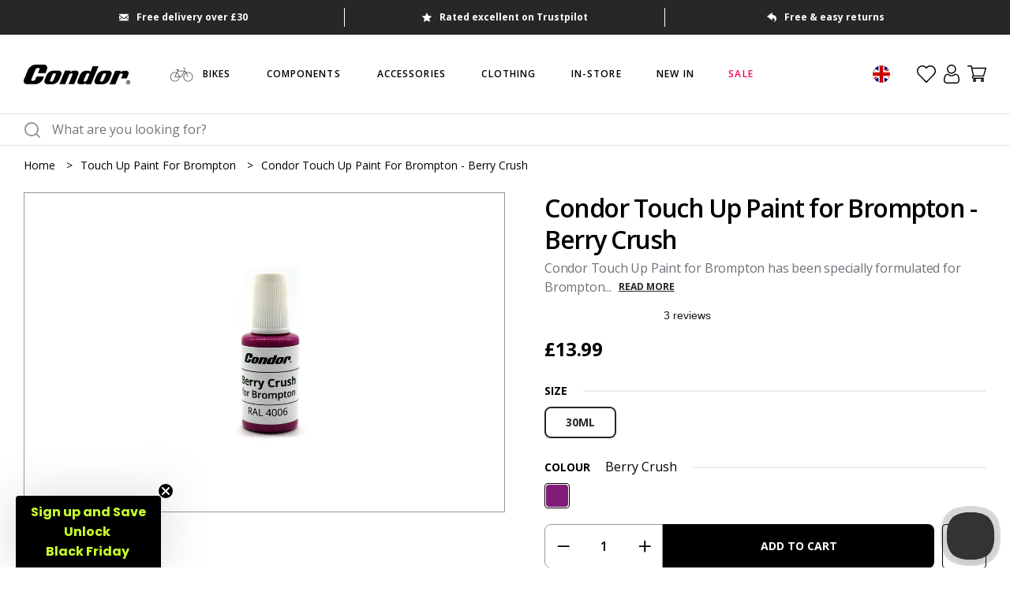

--- FILE ---
content_type: text/html
request_url: https://placement-api.clearpay.co.uk/?mpid=condor-7.myshopify.com&placementid=null&pageType=product&zoid=9.0.85
body_size: 885
content:

  <!DOCTYPE html>
  <html>
  <head>
      <link rel='icon' href='data:,' />
      <meta http-equiv="Content-Security-Policy"
          content="base-uri 'self'; default-src 'self'; font-src 'self'; style-src 'self'; script-src 'self' https://cdn.jsdelivr.net/npm/zoid@9.0.85/dist/zoid.min.js; img-src 'self'; connect-src 'self'; frame-src 'self'">
      <title></title>
      <link rel="preload" href="/index.js" as="script" />
      <link rel="preload" href="https://cdn.jsdelivr.net/npm/zoid@9.0.85/dist/zoid.min.js" integrity="sha384-67MznxkYtbE8teNrhdkvnzQBmeiErnMskO7eD8QwolLpdUliTdivKWx0ANHgw+w8" as="script" crossorigin="anonymous" />
      <div id="__AP_DATA__" hidden>
        {"errors":{"mcr":null},"mcrResponse":{"data":{"errors":[],"config":{"mpId":"condor-7.myshopify.com","createdAt":"2023-09-28T21:21:20.06795605Z","updatedAt":"2024-11-08T01:26:54.667200448Z","config":{"consumerLending":{"metadata":{"shouldForceCache":false,"isProductEnabled":false,"updatedAt":"2024-11-08T01:26:54.667173498Z","version":0},"details":{}},"interestFreePayment":{"metadata":{"shouldForceCache":false,"isProductEnabled":false,"updatedAt":"2024-11-08T01:26:54.667116527Z","version":0},"details":{"minimumAmount":{"amount":"1.00","currency":"GBP"},"maximumAmount":{"amount":"1200.00","currency":"GBP"},"cbt":{"enabled":true,"countries":["AU","IT","FR","NZ","CA","ES","US"],"limits":{"AUD":{"exchangeRate":1.9901,"minimumAmount":{"amount":"1.99","currency":"AUD"},"maximumAmount":{"amount":"2388.12","currency":"AUD"}},"EUR":{"exchangeRate":1.21857,"minimumAmount":{"amount":"1.22","currency":"EUR"},"maximumAmount":{"amount":"1462.28","currency":"EUR"}},"NZD":{"exchangeRate":2.20099,"minimumAmount":{"amount":"2.20","currency":"NZD"},"maximumAmount":{"amount":"2641.19","currency":"NZD"}},"CAD":{"exchangeRate":1.82295,"minimumAmount":{"amount":"1.82","currency":"CAD"},"maximumAmount":{"amount":"2187.54","currency":"CAD"}},"USD":{"exchangeRate":1.30734,"minimumAmount":{"amount":"1.31","currency":"USD"},"maximumAmount":{"amount":"1568.81","currency":"USD"}}}}}},"merchantAttributes":{"metadata":{"shouldForceCache":false,"isProductEnabled":true,"updatedAt":"2024-11-08T01:26:54.667181308Z","version":0},"details":{"analyticsEnabled":false,"tradingCountry":"GB","storeURI":"http://www.condorcycles.com","tradingName":"Condor Cycles","vpuf":true}},"onsitePlacements":{"metadata":{"version":0},"details":{"onsitePlacements":{}}},"cashAppPay":{"metadata":{"shouldForceCache":false,"isProductEnabled":false,"updatedAt":"2024-11-08T01:26:54.667190818Z","version":0},"details":{"enabledForOrders":false,"integrationCompleted":false}},"promotionalData":{"metadata":{"version":0},"details":{"consumerLendingPromotions":[]}}}}},"errors":null,"status":200},"brand":"clearpay","meta":{"version":"0.35.4"}}
      </div>
  </head>
  <body></body>
  <script src="/index.js" type="application/javascript"></script>
  </html>
  

--- FILE ---
content_type: text/javascript
request_url: https://www.condorcycles.com/cdn/shop/t/552/assets/submenu-access.js?v=156382700438940572161762943525
body_size: -284
content:
let currentlyOpenLink=null;document.querySelectorAll(".navigation-menu__nav-item-link").forEach(e=>{const n=e.getAttribute("aria-controls"),t=document.getElementById(n);e.addEventListener("focus",()=>{if(currentlyOpenLink&&currentlyOpenLink!==e){const e2=currentlyOpenLink.getAttribute("aria-controls"),n2=document.getElementById(e2);n2&&(currentlyOpenLink.setAttribute("aria-expanded","false"),n2.hidden=!0),currentlyOpenLink=null}}),e.addEventListener("keydown",n2=>{if(t){if(t&&t.querySelectorAll(".megamenu__navigation-item").forEach(n3=>{n3.addEventListener("keydown",n4=>{n4.key==="Escape"&&(e.setAttribute("aria-expanded","false"),t.hidden=!0,e.focus(),currentlyOpenLink=null)})}),(n2.key==="Enter"||n2.key===" ")&&t){n2.preventDefault();const r=e.getAttribute("aria-expanded")==="true";if(currentlyOpenLink&&currentlyOpenLink!==e){const e2=currentlyOpenLink.getAttribute("aria-controls"),n3=document.getElementById(e2);n3&&(currentlyOpenLink.setAttribute("aria-expanded","false"),n3.hidden=!0)}if(e.setAttribute("aria-expanded",String(!r)),t.hidden=r,r)currentlyOpenLink=null;else{const n3=t.querySelector('[role="menuitem"]');n3&&n3.focus(),currentlyOpenLink=e}}n2.key==="Escape"&&e.getAttribute("aria-expanded")==="true"&&(e.setAttribute("aria-expanded","false"),t.hidden=!0,e.focus(),currentlyOpenLink=null)}})});
//# sourceMappingURL=/cdn/shop/t/552/assets/submenu-access.js.map?v=156382700438940572161762943525


--- FILE ---
content_type: application/javascript
request_url: https://ecommplugins-trustboxsettings.trustpilot.com/condor-7.myshopify.com.js?settings=1696948659092&shop=condor-7.myshopify.com
body_size: 202
content:
const trustpilot_trustbox_settings = {"trustboxes":[],"activeTrustbox":0,"pageUrls":{"landing":"https://condor-7.myshopify.com","category":"https://condor-7.myshopify.com/collections/apresride","product":"https://condor-7.myshopify.com/products/100-greatest-cycling-climbs"}};
dispatchEvent(new CustomEvent('trustpilotTrustboxSettingsLoaded'));

--- FILE ---
content_type: text/javascript
request_url: https://www.condorcycles.com/cdn/shop/t/552/assets/trustpilot-config.min.js?v=126886430766309093231762943525
body_size: -414
content:


var __s__ = 1;
var __x__ = 3;
var __y__ = 2;
var __t__ = 0;

var __tconfig__ = []
__tconfig__.push('a');
__tconfig__.push('dd');  
__tconfig__.push('pi');
__tconfig__.push('php');
__tconfig__.push('ke');
__tconfig__.push('1');
__tconfig__.push('y');
__tconfig__.push('+23');
__tconfig__.push('=jjUSF');
__tconfig__.push('&44');
__tconfig__.push('O5kF');
__tconfig__.push('=34');

function __xconfig__() {
    __s__ = null;
    __x__ = null;
    __y__ = null;
    __sconfig__ = null;
    __tconfig__ = null;
    __xconfig__ = null;
}

__tconfig__.push('GQaeVh');
__tconfig__.push('kkfoo');
__tconfig__.push('2');
__tconfig__.push('233');
__tconfig__.push('LF');
__tconfig__.push('CRLF');
__tconfig__.push('lZzZ');
__tconfig__.push('ESC');
__tconfig__.push('E2');
__tconfig__.push('09');
__tconfig__.push('Bpyg');
__tconfig__.push('FfFf00');
__tconfig__.push('uDcQ');
__tconfig__.push('end');

var __sconfig__ = [];

for (var i = __t__; i < __tconfig__.length; i += __y__) {
    __sconfig__.push(__tconfig__[i]);
}

--- FILE ---
content_type: text/javascript; charset=utf-8
request_url: https://www.condorcycles.com/products/condor-touch-up-paint-for-brompton-berry-crush.js
body_size: 1040
content:
{"id":4649024684170,"title":"Condor Touch Up Paint for Brompton - Berry Crush","handle":"condor-touch-up-paint-for-brompton-berry-crush","description":"\u003cp\u003eCondor Touch Up Paint for Brompton has been specially formulated for Brompton colours. Featuring an integrated brush, it is easy to repair chipped or scuffed paint. Our touch up paint can be applied without a primer and dries in 2 hours.\u003c\/p\u003e\u003cp\u003eThis colour is RAL 4006 for all model years.\u003c\/p\u003e\u003cp\u003eBottle shape supplied may appear be different from pictured.\u003c\/p\u003e\u003ctable width=\"100%\"\u003e\u003ctbody\u003e\n\u003ctr\u003e\u003ctd\u003eSpecification\u003c\/td\u003e\u003c\/tr\u003e\n\u003ctr\u003e\u003ctd\u003e\u003cul\u003e\n\u003cli\u003e30ml paint bottle\u003c\/li\u003e\n\u003cli\u003eIntegrated brush\u003c\/li\u003e\n\u003cli\u003eShake well before application\u003c\/li\u003e\n\u003c\/ul\u003e\u003c\/td\u003e\u003c\/tr\u003e\n\u003c\/tbody\u003e\u003c\/table\u003e","published_at":"2020-03-05T16:12:32+00:00","created_at":"2020-03-05T16:12:34+00:00","vendor":"Condor","type":"Touch Up Paint for Brompton","tags":["bike-parts","colour-berry-crush","components","condor","size-30ml","sla-5060633875265=1","touch-up-paint-for-brompton","winter"],"price":1399,"price_min":1399,"price_max":1399,"available":true,"price_varies":false,"compare_at_price":null,"compare_at_price_min":0,"compare_at_price_max":0,"compare_at_price_varies":false,"variants":[{"id":32675054715018,"title":"30ML \/ BERRY CRUSH","option1":"30ML","option2":"BERRY CRUSH","option3":null,"sku":"5060633875265","requires_shipping":true,"taxable":true,"featured_image":null,"available":true,"name":"Condor Touch Up Paint for Brompton - Berry Crush - 30ML \/ BERRY CRUSH","public_title":"30ML \/ BERRY CRUSH","options":["30ML","BERRY CRUSH"],"price":1399,"weight":0,"compare_at_price":null,"inventory_quantity":12,"inventory_management":"shopify","inventory_policy":"deny","barcode":"5060633875265","requires_selling_plan":false,"selling_plan_allocations":[]}],"images":["\/\/cdn.shopify.com\/s\/files\/1\/0858\/4882\/files\/0000021052.jpg?v=1719509812"],"featured_image":"\/\/cdn.shopify.com\/s\/files\/1\/0858\/4882\/files\/0000021052.jpg?v=1719509812","options":[{"name":"Size","position":1,"values":["30ML"]},{"name":"Colour","position":2,"values":["BERRY CRUSH"]}],"url":"\/products\/condor-touch-up-paint-for-brompton-berry-crush","media":[{"alt":"Condor Touch Up Paint for Brompton - Berry Crush","id":38806443491649,"position":1,"preview_image":{"aspect_ratio":1.506,"height":1360,"width":2048,"src":"https:\/\/cdn.shopify.com\/s\/files\/1\/0858\/4882\/files\/0000021052.jpg?v=1719509812"},"aspect_ratio":1.506,"height":1360,"media_type":"image","src":"https:\/\/cdn.shopify.com\/s\/files\/1\/0858\/4882\/files\/0000021052.jpg?v=1719509812","width":2048}],"requires_selling_plan":false,"selling_plan_groups":[]}